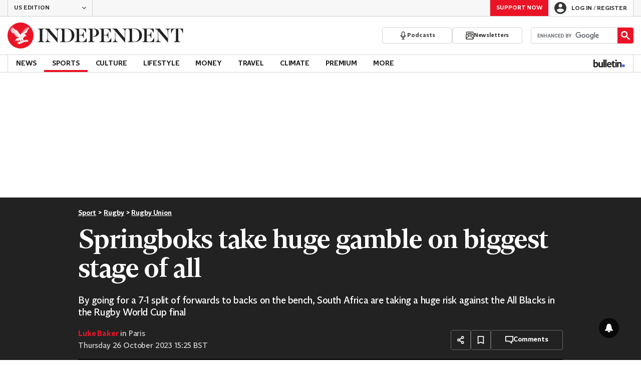

--- FILE ---
content_type: text/javascript;charset=utf-8
request_url: https://id.cxense.com/public/user/id?json=%7B%22identities%22%3A%5B%7B%22type%22%3A%22ckp%22%2C%22id%22%3A%22ml4iqqv45bagicsg%22%7D%2C%7B%22type%22%3A%22lst%22%2C%22id%22%3A%222kujgeioot2qx1vup2zywo8ww6%22%7D%2C%7B%22type%22%3A%22cst%22%2C%22id%22%3A%222kujgeioot2qx1vup2zywo8ww6%22%7D%5D%7D&callback=cXJsonpCB1
body_size: 203
content:
/**/
cXJsonpCB1({"httpStatus":200,"response":{"userId":"cx:avzqn123gl5tj5t4tg40muns:2na5vpeay99ir","newUser":false}})

--- FILE ---
content_type: text/javascript;charset=utf-8
request_url: https://p1cluster.cxense.com/p1.js
body_size: 100
content:
cX.library.onP1('2kujgeioot2qx1vup2zywo8ww6');


--- FILE ---
content_type: image/svg+xml
request_url: https://www.independent.co.uk/img/icons/icon-gallery.svg
body_size: -599
content:
<svg xmlns="http://www.w3.org/2000/svg" viewBox="0 0 60 50"><path d="M20 0h20l5 7.5h7.5c2.1 0 3.8.7 5.3 2.2C59.3 11.2 60 13 60 15v27.5c0 2.1-.7 3.8-2.2 5.3-1.4 1.4-3.2 2.2-5.3 2.2h-45c-2.1 0-3.8-.7-5.3-2.2C.7 46.3 0 44.6 0 42.5V15c0-2.1.7-3.8 2.2-5.3 1.5-1.5 3.3-2.2 5.3-2.2H15L20 0zm17.4 5H22.7l-5 7.5H7.5c-.7 0-1.3.3-1.8.8-.5.4-.7 1-.7 1.7v27.5c0 .7.3 1.3.8 1.8.4.4 1 .7 1.7.7h45c.7 0 1.3-.2 1.8-.7.5-.5.8-1.1.8-1.8V15.1c0-.7-.3-1.3-.8-1.8s-1.1-.8-1.8-.8H42.3L37.4 5zm-2.5 11c1.5.7 2.9 1.5 4 2.6s2 2.5 2.6 4c.7 1.6 1 3.2 1 4.9 0 1.7-.3 3.3-1 4.9-.7 1.5-1.5 2.9-2.6 4s-2.5 2-4 2.6c-1.6.7-3.2 1-4.9 1-1.7 0-3.3-.3-4.9-1-1.5-.7-2.9-1.5-4-2.6s-2-2.5-2.6-4c-.7-1.6-1-3.2-1-4.9 0-1.7.3-3.3 1-4.9.7-1.5 1.5-2.9 2.6-4s2.5-2 4-2.6c1.6-.7 3.2-1 4.9-1 1.7 0 3.3.3 4.9 1zm-10.2 6.1c-1.5 1.5-2.2 3.3-2.2 5.3 0 2.1.7 3.8 2.2 5.3 1.5 1.5 3.3 2.2 5.3 2.2 2.1 0 3.8-.7 5.3-2.2 1.5-1.5 2.2-3.3 2.2-5.3 0-2.1-.7-3.8-2.2-5.3-1.5-1.4-3.2-2.1-5.3-2.1-2.1 0-3.8.7-5.3 2.1z"/></svg>